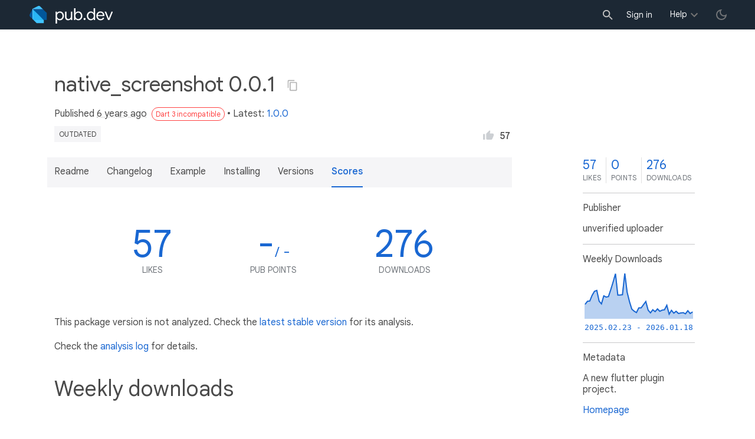

--- FILE ---
content_type: text/html; charset="utf-8"
request_url: https://pub.dev/packages/native_screenshot/versions/0.0.1/score
body_size: 6018
content:
<!DOCTYPE html>
<html lang="en-us"><head><script src="https://www.googletagmanager.com/gtm.js?id=GTM-MX6DBN9" async="async"></script><script src="/static/hash-a6jh3avn/js/gtm.js" async="async"></script><meta charset="utf-8"/><meta http-equiv="x-ua-compatible" content="ie=edge"/><meta name="viewport" content="width=device-width, initial-scale=1"/><meta name="robots" content="noindex"/><meta name="twitter:card" content="summary"/><meta name="twitter:site" content="@dart_lang"/><meta name="twitter:description" content="A new flutter plugin project."/><meta name="twitter:image" content="https://pub.dev/static/hash-a6jh3avn/img/pub-dev-icon-cover-image.png"/><meta property="og:type" content="website"/><meta property="og:site_name" content="Dart packages"/><meta property="og:title" content="native_screenshot 0.0.1 score | Flutter package"/><meta property="og:description" content="A new flutter plugin project."/><meta property="og:image" content="https://pub.dev/static/hash-a6jh3avn/img/pub-dev-icon-cover-image.png"/><title>native_screenshot 0.0.1 score | Flutter package</title><link rel="stylesheet" href="https://fonts.googleapis.com/css2?family=Google+Sans:wght@400;500;700&amp;family=Google+Sans+Display:wght@400&amp;family=Google+Sans+Text:wght@400;500;700&amp;family=Google+Sans+Mono:wght@400;700&amp;display=swap"/><link rel="shortcut icon" href="/static/hash-a6jh3avn/img/flutter-logo-32x32.png"/><meta rel="apple-touch-icon" href="/static/hash-a6jh3avn/img/flutter-logo-32x32.png"/><meta rel="apple-touch-icon-precomposed" href="/static/hash-a6jh3avn/img/flutter-logo-32x32.png"/><link rel="stylesheet" href="https://www.gstatic.com/glue/v25_0/ccb.min.css"/><link rel="search" type="application/opensearchdescription+xml" title="Dart packages" href="/osd.xml"/><link rel="canonical" href="https://pub.dev/packages/native_screenshot/versions/0.0.1/score"/><meta name="description" content="A new flutter plugin project."/><link rel="alternate" type="application/atom+xml" title="Recently published packages on pub.dev" href="/feed.atom"/><link rel="alternate" type="application/atom+xml" title="Recently published versions of package native_screenshot on pub.dev" href="/api/packages/native_screenshot/feed.atom"/><link rel="stylesheet" type="text/css" href="/static/hash-a6jh3avn/material/bundle/styles.css"/><link rel="stylesheet" type="text/css" href="/static/hash-a6jh3avn/css/style.css"/><script src="/static/hash-a6jh3avn/material/bundle/script.min.js" defer="defer"></script><script src="/static/hash-a6jh3avn/js/script.dart.js" defer="defer"></script><script src="https://www.gstatic.com/brandstudio/kato/cookie_choice_component/cookie_consent_bar.v3.js" defer="defer" data-autoload-cookie-consent-bar="true"></script><meta name="pub-page-data" content="eyJwa2dEYXRhIjp7InBhY2thZ2UiOiJuYXRpdmVfc2NyZWVuc2hvdCIsInZlcnNpb24iOiIwLjAuMSIsImlzRGlzY29udGludWVkIjpmYWxzZSwiaXNMYXRlc3QiOmZhbHNlfSwic2Vzc2lvbkF3YXJlIjpmYWxzZX0="/><link rel="preload" href="/static/hash-a6jh3avn/highlight/highlight-with-init.js" as="script"/></head><body class="light-theme"><script src="/static/hash-a6jh3avn/js/dark-init.js"></script><noscript><iframe src="https://www.googletagmanager.com/ns.html?id=GTM-MX6DBN9" height="0" width="0" style="display:none;visibility:hidden"></iframe></noscript><div class="site-header"><button class="hamburger" aria-label="menu toggle"></button><a class="logo" href="/" aria-label="Go to the landing page of pub.dev"><img class="site-logo" src="/static/hash-a6jh3avn/img/pub-dev-logo.svg" alt="" width="140" height="30" role="presentation"/></a><div class="site-header-space"></div><div class="site-header-mask"></div><div class="site-header-search"><form action="/packages" method="GET"><input class="site-header-search-input" name="q" placeholder="New search..." autocomplete="on" title="Search"/></form></div><nav class="site-header-nav scroll-container"><div class="nav-login-container"><button id="-account-login" class="nav-main-button link">Sign in</button></div><div class="nav-container nav-help-container hoverable"><button class="nav-main-button">Help</button><div class="nav-hover-popup"><div class="nav-table-columns"><div class="nav-table-column"><h3>pub.dev</h3><a class="nav-link" href="/help/search" rel="noopener" target="_blank">Searching for packages</a><a class="nav-link" href="/help/scoring" rel="noopener" target="_blank">Package scoring and pub points</a></div><div class="nav-table-column"><h3>Flutter</h3><a class="nav-link" href="https://flutter.dev/using-packages/" rel="noopener" target="_blank">Using packages</a><a class="nav-link" href="https://flutter.dev/developing-packages/" rel="noopener" target="_blank">Developing packages and plugins</a><a class="nav-link" href="https://dart.dev/tools/pub/publishing" rel="noopener" target="_blank">Publishing a package</a></div><div class="nav-table-column"><h3>Dart</h3><a class="nav-link" href="https://dart.dev/guides/packages" rel="noopener" target="_blank">Using packages</a><a class="nav-link" href="https://dart.dev/tools/pub/publishing" rel="noopener" target="_blank">Publishing a package</a></div></div></div></div><div class="nav-container nav-help-container-mobile foldable"><h3 class="foldable-button">pub.dev <img class="foldable-icon" src="/static/hash-a6jh3avn/img/nav-mobile-foldable-icon.svg" alt="toggle folding of the section" width="13" height="6"/></h3><div class="foldable-content"><a class="nav-link" href="/help/search" rel="noopener" target="_blank">Searching for packages</a><a class="nav-link" href="/help/scoring" rel="noopener" target="_blank">Package scoring and pub points</a></div></div><div class="nav-container nav-help-container-mobile foldable"><h3 class="foldable-button">Flutter <img class="foldable-icon" src="/static/hash-a6jh3avn/img/nav-mobile-foldable-icon.svg" alt="toggle folding of the section" width="13" height="6"/></h3><div class="foldable-content"><a class="nav-link" href="https://flutter.dev/using-packages/" rel="noopener" target="_blank">Using packages</a><a class="nav-link" href="https://flutter.dev/developing-packages/" rel="noopener" target="_blank">Developing packages and plugins</a><a class="nav-link" href="https://dart.dev/tools/pub/publishing" rel="noopener" target="_blank">Publishing a package</a></div></div><div class="nav-container nav-help-container-mobile foldable"><h3 class="foldable-button">Dart <img class="foldable-icon" src="/static/hash-a6jh3avn/img/nav-mobile-foldable-icon.svg" alt="toggle folding of the section" width="13" height="6"/></h3><div class="foldable-content"><a class="nav-link" href="https://dart.dev/guides/packages" rel="noopener" target="_blank">Using packages</a><a class="nav-link" href="https://dart.dev/tools/pub/publishing" rel="noopener" target="_blank">Publishing a package</a></div></div></nav><button class="-pub-theme-toggle" aria-label="light/dark theme toggle"></button></div><div id="banner-container"></div><main class="container"><div class="detail-wrapper -active -has-info-box"><div class="detail-header -is-loose"><div class="detail-container"><div class="detail-header-outer-block"><div class="detail-header-content-block"><h1 class="title pub-monochrome-icon-hoverable">native_screenshot 0.0.1 <span class="pkg-page-title-copy"><img class="pub-monochrome-icon pkg-page-title-copy-icon filter-invert-on-dark" src="/static/hash-a6jh3avn/img/content-copy-icon.svg" alt="copy &quot;native_screenshot: ^0.0.1&quot; to clipboard" width="18" height="18" title="Copy &quot;native_screenshot: ^0.0.1&quot; to clipboard" data-copy-content="native_screenshot: ^0.0.1" data-ga-click-event="copy-package-version"/><div class="pkg-page-title-copy-feedback"><span class="code">native_screenshot: ^0.0.1</span> copied to clipboard</div></span></h1><div class="metadata">Published <span><a class="-x-ago" href="" title="Jan 10, 2020" role="button" data-timestamp="1578625645798">6 years ago</a></span> <span class="package-badge package-badge-red" title="Package is not compatible with Dart 3.">Dart 3 incompatible</span>• Latest: <span><a href="/packages/native_screenshot" title="View the latest version of native_screenshot">1.0.0</a></span></div><div class="detail-tags-and-like"><div class="detail-tags"><span class="package-tag missing" title="Package version too old, check latest stable.">outdated</span></div><div class="like-button-and-label"><button class="mdc-icon-button like-button-and-label--button" data-ga-click-event="toggle-like" aria-pressed="false" data-package="native_screenshot" data-value="57" title="Like this package"><img class="mdc-icon-button__icon" src="/static/hash-a6jh3avn/img/like-inactive.svg" alt="liked status: inactive" width="18" height="18"/><img class="mdc-icon-button__icon mdc-icon-button__icon--on" src="/static/hash-a6jh3avn/img/like-active.svg" alt="liked status: active" width="18" height="18"/></button><span class="like-button-and-label--count-wrapper"><span class="like-button-and-label--count">57</span></span></div></div></div></div></div></div><div class="detail-container"><div class="detail-lead"><div class="detail-metadata-toggle"><div class="detail-metadata-toggle-icon">→</div><h3 class="detail-lead-title">Metadata</h3></div><p class="detail-lead-text">A new flutter plugin project.</p><p class="detail-lead-more"><a class="detail-metadata-toggle">More...</a></p></div></div><div class="detail-body"><div class="detail-tabs"><div class="detail-tabs-wide-header"><div class="detail-container"><ul class="detail-tabs-header"><li class="detail-tab tab-link detail-tab-readme-title"><a href="/packages/native_screenshot/versions/0.0.1" role="button">Readme</a></li><li class="detail-tab tab-link detail-tab-changelog-title"><a href="/packages/native_screenshot/versions/0.0.1/changelog" role="button">Changelog</a></li><li class="detail-tab tab-link detail-tab-example-title"><a href="/packages/native_screenshot/versions/0.0.1/example" role="button">Example</a></li><li class="detail-tab tab-link detail-tab-installing-title"><a href="/packages/native_screenshot/versions/0.0.1/install" role="button">Installing</a></li><li class="detail-tab tab-link detail-tab-versions-title"><a href="/packages/native_screenshot/versions" role="button">Versions</a></li><li class="detail-tab tab-button detail-tab-analysis-title -active">Scores</li></ul></div></div><div class="detail-container detail-body-main"><div class="detail-tabs-content"><section class="tab-content detail-tab-analysis-content -active"><div class="score-key-figures"><div class="score-key-figure score-key-figure--likes"><div class="score-key-figure-title"><span class="score-key-figure-value">57</span><span class="score-key-figure-supplemental"></span></div><div class="score-key-figure-label">likes</div></div><div class="score-key-figure"><div class="score-key-figure-title"><span class="score-key-figure-value">-</span><span class="score-key-figure-supplemental">&#47; -</span></div><div class="score-key-figure-label">pub points</div></div><div class="score-key-figure" title="Number of downloads of this package during the past 30 days"><div class="score-key-figure-title"><span class="score-key-figure-value">276</span><span class="score-key-figure-supplemental"></span></div><div class="score-key-figure-label">downloads</div></div></div><p class="analysis-info">This package version is not analyzed. Check the <a href="/packages/native_screenshot/score">latest stable version</a> for its analysis.</p><p class="analysis-info">Check the <a href="/packages/native_screenshot/versions/0.0.1/score/log.txt">analysis log</a> for details.</p><h1>Weekly downloads</h1><div class="downloads-chart-display-modes"><div class="mdc-form-field downloads-chart-radio-button"><strong>Display as: </strong><div><input id="display-modes-unstacked" type="radio" name="display-modes" value="unstacked" checked=""/><label for="display-modes-unstacked">Unstacked</label></div><div><input id="version-modes-stacked" type="radio" name="display-modes" value="stacked"/><label for="version-modes-stacked">Stacked</label></div><div><input id="version-modes-percentage" type="radio" name="display-modes" value="percentage"/><label for="version-modes-percentage">Percentage</label></div></div></div><div class="downloads-chart-version-modes"><div class="mdc-form-field downloads-chart-radio-button"><strong>By versions: </strong><div><input id="version-modes-major" type="radio" name="version-modes" value="major" checked=""/><label for="version-modes-major">Major</label></div><div><input id="version-modes-minor" type="radio" name="version-modes" value="minor"/><label for="version-modes-minor">Minor</label></div><div><input id="version-modes-patch" type="radio" name="version-modes" value="patch"/><label for="version-modes-patch">Patch</label></div></div></div><div id="-downloads-chart" class="downloads-chart" data-widget="downloads-chart" data-downloads-chart-points="[base64]" data-downloads-chart-versions-radio="version-modes" data-downloads-chart-display-radio="display-modes"></div></section></div></div></div><aside class="detail-info-box"><a class="packages-scores" href="/packages/native_screenshot/versions/0.0.1/score"><div class="packages-score packages-score-like" data-package="native_screenshot"><div class="packages-score-value -has-value"><span class="packages-score-value-number">57</span><span class="packages-score-value-sign"></span></div><div class="packages-score-label">likes</div></div><div class="packages-score packages-score-health"><div class="packages-score-value -has-value"><span class="packages-score-value-number">0</span><span class="packages-score-value-sign"></span></div><div class="packages-score-label">points</div></div><div class="packages-score packages-score-downloads" title="Number of downloads of this package during the past 30 days"><div class="packages-score-value -has-value"><span class="packages-score-value-number">276</span><span class="packages-score-value-sign"></span></div><div class="packages-score-label">downloads</div></div></a><h3 class="title">Publisher</h3><p><span>unverified uploader</span></p><h3 class="title">Weekly Downloads</h3><div id="-weekly-downloads-sparkline" class="weekly-downloads-sparkline" data-widget="weekly-sparkline" data-weekly-sparkline-points="[base64]"></div><h3 class="title pkg-infobox-metadata">Metadata</h3><p>A new flutter plugin project.</p><p><a class="link" href="https://bitbucket.org/ivanjpg/native_screenshot.git" rel="ugc">Homepage</a><br/></p><h3 class="title">License</h3><p><img class="inline-icon-img filter-invert-on-dark" src="/static/hash-a6jh3avn/img/material-icon-balance.svg" alt="" width="14" height="14" role="presentation"/>unknown (<a href="/packages/native_screenshot/versions/0.0.1/license">license</a>)</p><h3 class="title">Dependencies</h3><p><a href="https://api.flutter.dev/">flutter</a></p><h3 class="title">More</h3><p><a href="/packages?q=dependency%3Anative_screenshot" rel="nofollow">Packages that depend on native_screenshot</a><br/><br/><a href="/packages?q=implements-federated-plugin%3Anative_screenshot" rel="nofollow">Packages that implement native_screenshot</a></p></aside></div><script type="application/ld+json">{"@context":"http\u003a\u002f\u002fschema.org","@type":"SoftwareSourceCode","name":"native\u005fscreenshot","version":"0.0.1","description":"native\u005fscreenshot - A new flutter plugin project.","url":"https\u003a\u002f\u002fpub.dev\u002fpackages\u002fnative\u005fscreenshot","dateCreated":"2020-01-10T03\u003a07\u003a25.840621Z","dateModified":"2020-01-10T03\u003a07\u003a25.798711Z","programmingLanguage":"Dart","image":"https\u003a\u002f\u002fpub.dev\u002fstatic\u002fimg\u002fpub-dev-icon-cover-image.png","license":"https\u003a\u002f\u002fpub.dev\u002fpackages\u002fnative\u005fscreenshot\u002fversions\u002f0.0.1\u002flicense"}</script></div><div class="detail-metadata"><h3 class="detail-metadata-title"><span class="detail-metadata-toggle">←</span> Metadata</h3><div class="detail-info-box"><a class="packages-scores" href="/packages/native_screenshot/versions/0.0.1/score"><div class="packages-score packages-score-like" data-package="native_screenshot"><div class="packages-score-value -has-value"><span class="packages-score-value-number">57</span><span class="packages-score-value-sign"></span></div><div class="packages-score-label">likes</div></div><div class="packages-score packages-score-health"><div class="packages-score-value -has-value"><span class="packages-score-value-number">0</span><span class="packages-score-value-sign"></span></div><div class="packages-score-label">points</div></div><div class="packages-score packages-score-downloads" title="Number of downloads of this package during the past 30 days"><div class="packages-score-value -has-value"><span class="packages-score-value-number">276</span><span class="packages-score-value-sign"></span></div><div class="packages-score-label">downloads</div></div></a><h3 class="title">Publisher</h3><p><span>unverified uploader</span></p><h3 class="title">Weekly Downloads</h3><div id="-weekly-downloads-sparkline" class="weekly-downloads-sparkline" data-widget="weekly-sparkline" data-weekly-sparkline-points="[base64]"></div><h3 class="title pkg-infobox-metadata">Metadata</h3><p>A new flutter plugin project.</p><p><a class="link" href="https://bitbucket.org/ivanjpg/native_screenshot.git" rel="ugc">Homepage</a><br/></p><h3 class="title">License</h3><p><img class="inline-icon-img filter-invert-on-dark" src="/static/hash-a6jh3avn/img/material-icon-balance.svg" alt="" width="14" height="14" role="presentation"/>unknown (<a href="/packages/native_screenshot/versions/0.0.1/license">license</a>)</p><h3 class="title">Dependencies</h3><p><a href="https://api.flutter.dev/">flutter</a></p><h3 class="title">More</h3><p><a href="/packages?q=dependency%3Anative_screenshot" rel="nofollow">Packages that depend on native_screenshot</a><br/><br/><a href="/packages?q=implements-federated-plugin%3Anative_screenshot" rel="nofollow">Packages that implement native_screenshot</a></p></div><p class="detail-lead-back"><a class="detail-metadata-toggle">Back</a></p></div><div id="-screenshot-carousel" class="carousel"><fab id="-carousel-prev" class="mdc-fab carousel-prev carousel-nav" data-mdc-auto-init="MDCRipple" title="Previous" data-ga-click-event="screenshot-carousel-prev-click" tabindex="0"><div class="mdc-fab__ripple"></div><img class="mdc-fab__icon" src="/static/hash-a6jh3avn/img/keyboard_arrow_left.svg" alt="previous" width="24" height="24" aria-hidden="true"/></fab><div id="-image-container" class="image-container"></div><fab id="-carousel-next" class="mdc-fab carousel-next carousel-nav" data-mdc-auto-init="MDCRipple" title="Next" data-ga-click-event="screenshot-carousel-next-click" tabindex="0"><div class="mdc-fab__ripple"></div><img class="mdc-fab__icon" src="/static/hash-a6jh3avn/img/keyboard_arrow_right.svg" alt="next" width="24" height="24" aria-hidden="true"/></fab><p id="-screenshot-description" class="screenshot-description"></p></div></main><footer class="site-footer"><a class="link" href="https://dart.dev/">Dart language</a><a class="link sep" href="/report?subject=package-version%3Anative_screenshot%2F0.0.1&amp;url=https%3A%2F%2Fpub.dev%2Fpackages%2Fnative_screenshot%2Fversions%2F0.0.1%2Fscore">Report package</a><a class="link sep" href="/policy">Policy</a><a class="link sep" href="https://www.google.com/intl/en/policies/terms/">Terms</a><a class="link sep" href="https://developers.google.com/terms/">API Terms</a><a class="link sep" href="/security">Security</a><a class="link sep" href="https://www.google.com/intl/en/policies/privacy/">Privacy</a><a class="link sep" href="/help">Help</a><a class="link icon sep" href="/feed.atom"><img class="inline-icon" src="/static/hash-a6jh3avn/img/rss-feed-icon.svg" alt="RSS" width="20" height="20" title="RSS/atom feed"/></a><a class="link icon github_issue" href="https://github.com/dart-lang/pub-dev/issues/new"><img class="inline-icon" src="/static/hash-a6jh3avn/img/bug-report-white-96px.png" alt="bug report" width="20" height="20" title="Report an issue with this site"/></a></footer><script src="/static/hash-a6jh3avn/highlight/highlight-with-init.js" defer="defer"></script></body></html>